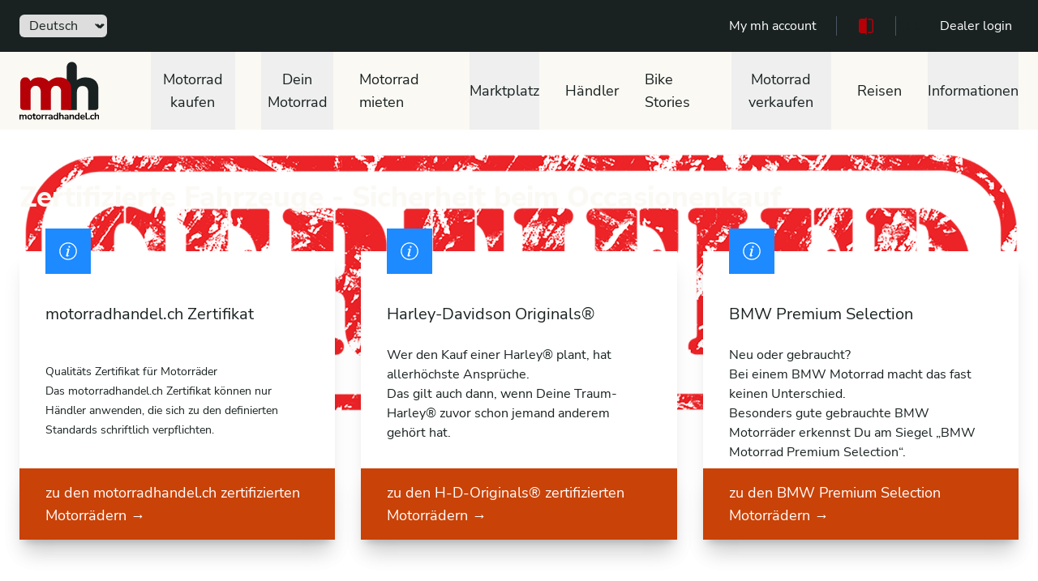

--- FILE ---
content_type: text/html; charset=UTF-8
request_url: http://www.motorradhandel.ch/fr/vehicules-certifies
body_size: 20694
content:
<!doctype html>
<html>

<head>
  <meta charset="UTF-8" />
<meta name="viewport" content="width=device-width, initial-scale=1.0" />
<meta name="google-adsense-account" content="ca-pub-8103975185866656">
<link href="/front/v30/css/app.css" rel="stylesheet">

    <title>Zertifizierte Fahrzeuge - Sicherheit beim Occasionenkauf</title>
  <meta name="description" content="Zertifizierte Fahrzeuge - Sicherheit beim Occasionenkauf">
  <meta property="og:type" content="article" />
  <meta property="og:title" content="Zertifizierte Fahrzeuge - Sicherheit beim Occasionenkauf" />
  <meta property="og:description" content="Zertifizierte Fahrzeuge - Sicherheit beim Occasionenkauf" />
    <meta property="og:image" content="http://www.motorradhandel.ch/front/cms/pages/37/seal-1674127__480.png" />
    <meta property="og:url" content="http://www.motorradhandel.ch/fr/vehicules-certifies" />
  <meta property="og:site_name" content="Zertifizierte Fahrzeuge - Sicherheit beim Occasionenkauf" />
  <meta name="twitter:title" content="Zertifizierte Fahrzeuge - Sicherheit beim Occasionenkauf">
  <meta name="twitter:description" content="Zertifizierte Fahrzeuge - Sicherheit beim Occasionenkauf">
  <meta name="twitter:image" content="http://www.motorradhandel.ch/front/cms/pages/37/seal-1674127__480.png">
  <meta name="twitter:site" content="@motorradhandel">
  <meta name="twitter:creator" content="@motorradhandel">
  <link rel="canonical" href="https://www.motorradhandel.ch/de/zertifizierte-fahrzeuge" />
  <link rel="alternate" hreflang="en" href="https://www.motorradhandel.ch/en/certified-vehicles" />
  <link rel="alternate" hreflang="fr" href="https://www.motorradhandel.ch/fr/vehicules-certifies" />
  <link rel="alternate" hreflang="de" href="https://www.motorradhandel.ch/de/zertifizierte-fahrzeuge" />
  <link rel="alternate" hreflang="it" href="https://www.motorradhandel.ch/it/veicoli-certificati" />
    <style>
    .autocomplete-input {
      border: 0px solid #eee !important; 
      border-radius: 0px !important; 
      width: 100% !important; 
      padding: 6px 10px 10px 48px;
      box-sizing: border-box !important;
      position: relative !important;
      font-size: 16px !important;
      line-height: 1.5 !important;
      flex: 1;
      background-color: transparent !important;  
    }
  </style>
  <link rel="stylesheet" href="/front/v30/css/vue-multiselect.css">
  <link rel="stylesheet" href="/front/v30/css/vue-trevoreyre-autocomplete-style.css">
  <link rel="stylesheet" href="/front/assets/js/bikestorysearch.css">
</head>

<body>
  <div class="bg-white">
    <!--
    Mobile menu

    Off-canvas menu for mobile, show/hide based on off-canvas menu state.
  -->
   <!-- <div class="fixed inset-0 flex z-40 lg:hidden" role="dialog" aria-modal="true">-->
      <!--
      Off-canvas menu overlay, show/hide based on off-canvas menu state.

      Entering: "transition-opacity ease-linear duration-300"
        From: "opacity-0"
        To: "opacity-100"
      Leaving: "transition-opacity ease-linear duration-300"
        From: "opacity-100"
        To: "opacity-0"
    -->
      <!--<div class="fixed inset-0 bg-black bg-opacity-25" aria-hidden="true"></div>-->

      <!--
      Off-canvas menu, show/hide based on off-canvas menu state.

      Entering: "transition ease-in-out duration-300 transform"
        From: "-translate-x-full"
        To: "translate-x-0"
      Leaving: "transition ease-in-out duration-300 transform"
        From: "translate-x-0"
        To: "-translate-x-full"
    -->
        
    
     
    <!--</div>-->

    <header class="relative z-10 print:hidden">
      <nav id="topNav" aria-label="Top">
        <div class="bg-mhprimary-black"><div class="max-w-screen-2xl mx-auto h-16 px-4 flex items-center justify-between px-8"><form method="POST" action="/changeLang" class="block flex-1"><div class="flex"><label for="language" class="sr-only">Sprache</label> <div class="-ml-2 group relative mhprimary-black border-transparent rounded-md focus-within:ring-2 focus-within:ring-white"><select id="language" name="language" class="bg-none border-transparent rounded-md py-0.5 pl-2 pr-5 flex items-center font-medium group-hover:focus:outline-none focus:ring-0 focus:border-transparent"><option value="de">Deutsch</option> <option value="fr">Français</option> <option value="it">Italiano</option> <option value="en">English</option></select> <div class="absolute right-0 inset-y-0 flex items-center pointer-events-none"><svg aria-hidden="true" xmlns="http://www.w3.org/2000/svg" fill="none" viewBox="0 0 20 20" class="w-5 h-5 text-mhprimary-orange"><path stroke="currentColor" stroke-linecap="round" stroke-linejoin="round" stroke-width="1.5" d="M6 8l4 4 4-4"></path></svg></div></div></div> <input type="hidden" name="_token"></form> <div class="max-w-lg w-full"><div <label for="search" class="sr-only">Free text search</label> <div class="relative"><div class="absolute inset-y-0 left-0 pl-3 flex items-center pointer-events-none"><svg xmlns="http://www.w3.org/2000/svg" viewBox="0 0 20 20" fill="currentColor" aria-hidden="true" class="h-5 w-5 text-mhsecondary-orange"><path fill-rule="evenodd" d="M8 4a4 4 0 100 8 4 4 0 000-8zM2 8a6 6 0 1110.89 3.476l4.817 4.817a1 1 0 01-1.414 1.414l-4.816-4.816A6 6 0 012 8z" clip-rule="evenodd"></path></svg></div> <div class="z-20 border border-gray-300 rounded-md leading-5 bg-white placeholder-gray-500 focus:outline-none focus:placeholder-gray-400 focus:ring-1 focus:ring-indigo-500 focus:border-indigo-500 sm:text-sm"><div data-position="below" class="autocompleteTop" style="position: relative;"><input role="combobox" autocomplete="off" autocapitalize="none" autocorrect="off" spellcheck="false" aria-autocomplete="list" aria-haspopup="listbox" aria-owns="autocompleteTop-result-list-1" aria-expanded="false" aria-activedescendant="" placeholder="Free text search" aria-label="" class="autocompleteTop-input"> <ul id="autocompleteTop-result-list-1" role="listbox" class="autocompleteTop-result-list" style="position: absolute; z-index: 1; width: 100%; visibility: hidden; pointer-events: none; top: 100%;"></ul></div></div></div></div></div> <div class="flex flex-1 items-center justify-end lg:space-x-6"><!----> <a href="/en/private-ads" class="font-medium text-white hover:text-mhprimary-sand">My mh account</a> <span aria-hidden="true" class="h-6 w-px bg-gray-600"></span> <a href="/en/vehicle-comparison" class="font-medium text-white hover:text-mhprimary-sand"><svg version="1.1" viewBox="0 0 1200 1200" xmlns="http://www.w3.org/2000/svg" class="h-6 fill-current text-mhprimary-red"><path d="m900 150h-187.5v75h187.5c41.25 0 75 33.75 75 75v600c0 41.25-33.75 75-75 75h-187.5v75h187.5c82.5 0 150-67.5 150-150v-600c0-82.5-67.5-150-150-150z"></path> <path d="m562.5 150h-262.5c-82.5 0-150 67.5-150 150v600c0 82.5 67.5 150 150 150h262.5v75h75v-1050h-75z"></path></svg></a> <span aria-hidden="true" class="h-6 w-px bg-gray-600"></span>111
          <a href="/admin" target="_blank" class="font-medium text-white hover:text-mhprimary-sand">Dealer login</a></div></div></div>

      </nav>
      <nav aria-label="Top">
        <!-- Secondary navigation -->
<div class="bg-white">
  <div class="bg-mhprimary-sand">
    <div class="max-w-screen-2xl mx-auto px-4 sm:px-6">

      <div class="h-16 sm:h-24 flex items-center justify-between">
        <!-- Logo (lg+) -->
        <div class="hidden lg:flex lg:items-center">
          <a href="/">
            <span class="sr-only">motorradhandel.ch</span>
            <img class="h-20 w-auto"
                 src="/front/v30/images/motorradhandel_logo_de.svg"
                 alt="">
          </a>
        </div>

        <div class="hidden h-full lg:flex">
          <!-- Mega menus -->
          <div class="ml-8">
            <div class="h-full flex justify-center">
                                          <div class="flex group/mouter pl-8 mainmenu">
                <!-- Item active: "border-indigo-600 text-indigo-600", Item inactive: "border-transparent text-gray-700 hover:text-mhprimary-red" -->
                <button data-dropdown-button
                        id="menu_3"
                        type="button"
                        class="border-transparent relative z-10 flex items-center text-lg font-medium mhprimary-black mhprimary-red"
                        aria-expanded="false">
                  Motorrad kaufen
                </button>
                                <div data-dropdown-menu
                     class="absolute top-full inset-x-8  hidden group-hover/mouter:block1 submenu"
                     id="menu_3_nav">
                  <div class="absolute inset-0 top-1/2 bg-white shadow"
                       aria-hidden="true"></div>
                  <div class="absolute inset-0 bg-mhsecondary-orange transform -skew-y-1 -skew-x-2"></div>
                  <div class="relative bg-mhprimary-sand">
                    <div class="max-w-screen-2xl mx-auto px-8">
                      <div class="grid grid-cols-4 gap-y-10 gap-x-8 pt-10 pb-12">
                                                                        <div class="border-r-2 border-mhprimary-red">
                          <div class="flex">
                            <div class="mr-1.5">
                                                            <svg class="h-5" fill="#b91c1c" xmlns="http://www.w3.org/2000/svg" xmlns:xlink="http://www.w3.org/1999/xlink" xml:space="preserve" version="1.1" style="shape-rendering:geometricPrecision;text-rendering:geometricPrecision;image-rendering:optimizeQuality;" viewBox="0 0 846.66 846.66" x="0px" y="0px" fill-rule="evenodd" clip-rule="evenodd"><defs><style type="text/css">                                           .fil0 {fill:#b91c1c;fill-rule:nonzero}                                         </style></defs><g><path class="fil0" d="M475.54 43.68c132.3,0 239.55,107.26 239.55,239.56 0,132.29 -107.25,239.55 -239.55,239.55 -12.72,0 -25.22,-1 -37.4,-2.91l-30.91 85.03 -84.45 146.35c-69.62,120.6 -244.26,6.89 -175.46,-102.98l87.06 -149.87 54.95 -64.47c-33.36,-41.16 -53.34,-93.6 -53.34,-150.7 0,-132.3 107.25,-239.56 239.55,-239.56zm-116.25 239.56c0,26.9 -40.88,26.9 -40.88,0 0,-86.78 70.35,-157.13 157.13,-157.13 26.91,0 26.91,40.87 0,40.87 -64.2,0 -116.25,52.05 -116.25,116.26zm-57 259.29c13.45,-23.22 48.74,-2.81 35.29,20.44l-85.23 147.63c-13.43,23.21 -48.74,2.82 -35.29,-20.44l85.23 -147.63zm96.03 -32.47c-29.97,-10.2 -57.28,-26.17 -80.58,-46.6l-51.5 60.41 -84.33 146.06c-40.49,70.13 65.93,129.58 105.59,60.89l84.17 -145.71 26.65 -75.05zm77.22 -425.5c-109.73,0 -198.68,88.95 -198.68,198.68 0,109.72 88.95,198.67 198.68,198.67 109.73,0 198.68,-88.95 198.68,-198.67 0,-109.73 -88.95,-198.68 -198.68,-198.68z"></path></g></svg>
                                                          </div>
                            <p id="desktop-featu-heading-1"
                               class="w-4/5 font-bold mhprimary-black">
                              Motorrad suchen
                            </p>
                          </div>
                          <ul role="list"
                              aria-labelledby="desktop-featured-heading-1"
                              class="mt-6 ml-7 space-y-4 sm:mt-4 sm:space-y-2">
                                                        <li class="flex">
                              <a href="/de/alle-motorraeder-und-roller-suchen-schweiz"
                                 class="hover:text-mhprimary-red">
                                Alle Motorräder
                              </a>
                            </li>
                                                        <li class="flex">
                              <a href="/de/neuzugaenge-motorrad-roller"
                                 class="hover:text-mhprimary-red">
                                Neuzugänge
                              </a>
                            </li>
                                                        <li class="flex">
                              <a href="/de/motorraeder-und-roller-fachhandel"
                                 class="hover:text-mhprimary-red">
                                Motorräder vom Fachhändler
                              </a>
                            </li>
                                                      </ul>
                        </div>
                                                                                                <div class="border-r-2 border-mhprimary-red">
                          <div class="flex">
                            <div class="mr-1.5">
                                                            <svg class="h-5"  fill="#b91c1c" xmlns="http://www.w3.org/2000/svg" data-name="Layer 1" viewBox="0 0 100 100" x="0px" y="0px"><title>98all</title><path d="M91.75,45.74l-4.19-5.47a1,1,0,0,1-.2-.74l.92-6.64a7,7,0,0,0-4.33-7.46l-6.3-2.52a1,1,0,0,1-.56-.56l-2.52-6.3a7,7,0,0,0-7.46-4.34l-6.63.92a1,1,0,0,1-.75-.2L54.26,8.25a7,7,0,0,0-8.51,0l-5.47,4.19a1,1,0,0,1-.75.2l-6.64-.92a7,7,0,0,0-7.46,4.33l-2.52,6.3a1,1,0,0,1-.56.56l-6.3,2.52a7,7,0,0,0-4.33,7.46l.92,6.64a1,1,0,0,1-.2.74L8.25,45.74a7,7,0,0,0,0,8.51l4.19,5.47a1,1,0,0,1,.2.74l-.92,6.64a7,7,0,0,0,4.33,7.46l6.3,2.52a1,1,0,0,1,.56.56l2.52,6.3a7,7,0,0,0,7.46,4.33l6.63-.92a1,1,0,0,1,.75.2l5.47,4.19a7,7,0,0,0,8.51,0l5.47-4.19a1,1,0,0,1,.75-.2l6.64.92a7,7,0,0,0,7.46-4.33l2.52-6.3a1,1,0,0,1,.56-.56l6.3-2.52a7,7,0,0,0,4.33-7.46l-.92-6.64a1,1,0,0,1,.2-.74l4.19-5.47A7,7,0,0,0,91.75,45.74ZM87,50.61,82.8,56.08a7,7,0,0,0-1.38,5.21l.92,6.63A1,1,0,0,1,81.72,69l-6.3,2.52a7,7,0,0,0-3.9,3.9L69,81.72a1,1,0,0,1-1.06.62l-6.64-.92a7,7,0,0,0-5.21,1.38L50.61,87a1,1,0,0,1-1.22,0L43.92,82.8a7.06,7.06,0,0,0-4.27-1.44,6.91,6.91,0,0,0-.94.06l-6.64.92A1,1,0,0,1,31,81.72l-2.52-6.3a7,7,0,0,0-3.9-3.9L18.28,69a1,1,0,0,1-.62-1.07l.92-6.63a7,7,0,0,0-1.38-5.21L13,50.61a1,1,0,0,1,0-1.22l4.19-5.47a7,7,0,0,0,1.38-5.21l-.92-6.63A1,1,0,0,1,18.28,31l6.3-2.52a7,7,0,0,0,3.9-3.9L31,18.28a1,1,0,0,1,1.07-.62l6.64.92a7,7,0,0,0,5.21-1.38L49.39,13a1,1,0,0,1,1.21,0l5.47,4.19a7.07,7.07,0,0,0,5.21,1.38l6.64-.92a1,1,0,0,1,1.06.62l2.52,6.3a7,7,0,0,0,3.9,3.9L81.72,31a1,1,0,0,1,.62,1.07l-.92,6.63a7,7,0,0,0,1.38,5.21L87,49.39A1,1,0,0,1,87,50.61Z"></path><path d="M62.57,37.23,45.78,56.72,37,49.57a3,3,0,0,0-3.8,4.64l11,9a3,3,0,0,0,4.17-.36l18.7-21.7a3,3,0,0,0-4.54-3.92Z"></path></svg>
                                                          </div>
                            <p id="desktop-featu-heading-1"
                               class="w-4/5 font-bold mhprimary-black">
                              Zertifizierte Angebote
                            </p>
                          </div>
                          <ul role="list"
                              aria-labelledby="desktop-featured-heading-1"
                              class="mt-6 ml-7 space-y-4 sm:mt-4 sm:space-y-2">
                                                        <li class="flex">
                              <a href="/de/motorrad-zertifiziert-bmw-premium-selection"
                                 class="hover:text-mhprimary-red">
                                BMW Premium Selection
                              </a>
                            </li>
                                                        <li class="flex">
                              <a href="/de/motorrad-zertifiziert-h-d-originals"
                                 class="hover:text-mhprimary-red">
                                Harley-Davidson Originals
                              </a>
                            </li>
                                                        <li class="flex">
                              <a href="/de/motorrad-zertifiziert-mh-zertifiziert"
                                 class="hover:text-mhprimary-red">
                                motorradhandel.ch Zertifikat
                              </a>
                            </li>
                                                      </ul>
                        </div>
                                                                      </div>
                    </div>
                  </div>
                </div>
                              </div>
                                                        <div class="flex group/mouter pl-8 mainmenu">
                <!-- Item active: "border-indigo-600 text-indigo-600", Item inactive: "border-transparent text-gray-700 hover:text-mhprimary-red" -->
                <button data-dropdown-button
                        id="menu_45"
                        type="button"
                        class="border-transparent relative z-10 flex items-center text-lg font-medium mhprimary-black mhprimary-red"
                        aria-expanded="false">
                  Dein Motorrad
                </button>
                                <div data-dropdown-menu
                     class="absolute top-full inset-x-8 hidden group-hover/mouter:block1 submenu"
                     id="menu_45_nav">
                  <div class="absolute inset-0 top-1/2 bg-white shadow"
                       aria-hidden="true"></div>
                  <div class="absolute inset-0 bg-mhsecondary-orange transform -skew-y-1 -skew-x-2"></div>
                  <div class="relative bg-mhprimary-sand">
                    <div class="max-w-screen-2xl mx-auto px-8">
                      <div class="grid grid-cols-1 items-start gap-y-10 gap-x-8 pt-10 pb-12">
                        <div class="grid grid-cols-4 gap-y-10 gap-x-8">
                                                    <div>
                            <ul role="list"
                                aria-labelledby="desktop-collection-heading"
                                class="mt-6 space-y-6 sm:mt-4 sm:space-y-4 group/minner">
                              <li class="relative group-hover/minner:mhprimary-black hover:bg-mhsecondary-orange hover:shadow-2xl active:shadow-xl transform hover:-translate-y-1 active:translate-y-0 transition duration-50 bg-white shadow-md">
                                <a href="/de/finde-motorraeder-und-roller-neulenker">
                                  <div id="desktop-categories-heading"
                                       class="absolute top-1 left-1/2 transform -translate-x-1/2 text-mhprimary text-5xl font-extrabold tracking-tight text-center w-full group-hover/minner:text-mhprimary-sand">Erstlenker</div>
                                  <img src="/front/cms/menu/mh_fuer_dich_Erstlenker.png" />
                                </a>
                              </li>
                            </ul>
                          </div>
                                                    <div>
                            <ul role="list"
                                aria-labelledby="desktop-collection-heading"
                                class="mt-6 space-y-6 sm:mt-4 sm:space-y-4 group/minner">
                              <li class="relative group-hover/minner:mhprimary-black hover:bg-mhsecondary-orange hover:shadow-2xl active:shadow-xl transform hover:-translate-y-1 active:translate-y-0 transition duration-50 bg-white shadow-md">
                                <a href="/de/finde-dein-35kw-motorrad">
                                  <div id="desktop-categories-heading"
                                       class="absolute top-1 left-1/2 transform -translate-x-1/2 text-mhprimary text-5xl font-extrabold tracking-tight text-center w-full group-hover/minner:text-mhprimary-sand">35kW</div>
                                  <img src="/front/cms/menu/mh_fuer_dich_35kw.png" />
                                </a>
                              </li>
                            </ul>
                          </div>
                                                    <div>
                            <ul role="list"
                                aria-labelledby="desktop-collection-heading"
                                class="mt-6 space-y-6 sm:mt-4 sm:space-y-4 group/minner">
                              <li class="relative group-hover/minner:mhprimary-black hover:bg-mhsecondary-orange hover:shadow-2xl active:shadow-xl transform hover:-translate-y-1 active:translate-y-0 transition duration-50 bg-white shadow-md">
                                <a href="/de/finde-dein-classic-motorrad">
                                  <div id="desktop-categories-heading"
                                       class="absolute top-1 left-1/2 transform -translate-x-1/2 text-mhprimary text-5xl font-extrabold tracking-tight text-center w-full group-hover/minner:text-mhprimary-sand">Classics</div>
                                  <img src="/front/cms/menu/mh_fuer_dich_Classics.png" />
                                </a>
                              </li>
                            </ul>
                          </div>
                                                    <div>
                            <ul role="list"
                                aria-labelledby="desktop-collection-heading"
                                class="mt-6 space-y-6 sm:mt-4 sm:space-y-4 group/minner">
                              <li class="relative group-hover/minner:mhprimary-black hover:bg-mhsecondary-orange hover:shadow-2xl active:shadow-xl transform hover:-translate-y-1 active:translate-y-0 transition duration-50 bg-white shadow-md">
                                <a href="/de/finde-dein-racing-motorrad">
                                  <div id="desktop-categories-heading"
                                       class="absolute top-1 left-1/2 transform -translate-x-1/2 text-mhprimary text-5xl font-extrabold tracking-tight text-center w-full group-hover/minner:text-mhprimary-sand">Racing</div>
                                  <img src="/front/cms/menu/mh_fuer_dich_Racing.png" />
                                </a>
                              </li>
                            </ul>
                          </div>
                                                    <div>
                            <ul role="list"
                                aria-labelledby="desktop-collection-heading"
                                class="mt-6 space-y-6 sm:mt-4 sm:space-y-4 group/minner">
                              <li class="relative group-hover/minner:mhprimary-black hover:bg-mhsecondary-orange hover:shadow-2xl active:shadow-xl transform hover:-translate-y-1 active:translate-y-0 transition duration-50 bg-white shadow-md">
                                <a href="/de/finde-export-motorraeder">
                                  <div id="desktop-categories-heading"
                                       class="absolute top-1 left-1/2 transform -translate-x-1/2 text-mhprimary text-5xl font-extrabold tracking-tight text-center w-full group-hover/minner:text-mhprimary-sand">Export / Unfall</div>
                                  <img src="/front/cms/menu/mh_fuer_dich_Export.png" />
                                </a>
                              </li>
                            </ul>
                          </div>
                                                    <div>
                            <ul role="list"
                                aria-labelledby="desktop-collection-heading"
                                class="mt-6 space-y-6 sm:mt-4 sm:space-y-4 group/minner">
                              <li class="relative group-hover/minner:mhprimary-black hover:bg-mhsecondary-orange hover:shadow-2xl active:shadow-xl transform hover:-translate-y-1 active:translate-y-0 transition duration-50 bg-white shadow-md">
                                <a href="/de/finde-deinen-roller">
                                  <div id="desktop-categories-heading"
                                       class="absolute top-1 left-1/2 transform -translate-x-1/2 text-mhprimary text-5xl font-extrabold tracking-tight text-center w-full group-hover/minner:text-mhprimary-sand">Roller</div>
                                  <img src="/front/cms/menu/mh_fuer_dich_Roller.png" />
                                </a>
                              </li>
                            </ul>
                          </div>
                                                    <div>
                            <ul role="list"
                                aria-labelledby="desktop-collection-heading"
                                class="mt-6 space-y-6 sm:mt-4 sm:space-y-4 group/minner">
                              <li class="relative group-hover/minner:mhprimary-black hover:bg-mhsecondary-orange hover:shadow-2xl active:shadow-xl transform hover:-translate-y-1 active:translate-y-0 transition duration-50 bg-white shadow-md">
                                <a href="/de/finde-elektrische-motorraeder-und-roller">
                                  <div id="desktop-categories-heading"
                                       class="absolute top-1 left-1/2 transform -translate-x-1/2 text-mhprimary text-5xl font-extrabold tracking-tight text-center w-full group-hover/minner:text-mhprimary-sand">Elektro</div>
                                  <img src="/front/cms/menu/mh_fuer_dich_Elektro.png" />
                                </a>
                              </li>
                            </ul>
                          </div>
                                                    <div>
                            <ul role="list"
                                aria-labelledby="desktop-collection-heading"
                                class="mt-6 space-y-6 sm:mt-4 sm:space-y-4 group/minner">
                              <li class="relative group-hover/minner:mhprimary-black hover:bg-mhsecondary-orange hover:shadow-2xl active:shadow-xl transform hover:-translate-y-1 active:translate-y-0 transition duration-50 bg-white shadow-md">
                                <a href="/de/finde-motorrad-angebote-und-aktionen">
                                  <div id="desktop-categories-heading"
                                       class="absolute top-1 left-1/2 transform -translate-x-1/2 text-mhprimary text-5xl font-extrabold tracking-tight text-center w-full group-hover/minner:text-mhprimary-sand">Aktionen</div>
                                  <img src="/front/cms/menu/Aktionen_adj 170522_xparent_bkg.png" />
                                </a>
                              </li>
                            </ul>
                          </div>
                                                    <div>
                            <ul role="list"
                                aria-labelledby="desktop-collection-heading"
                                class="mt-6 space-y-6 sm:mt-4 sm:space-y-4 group/minner">
                              <li class="relative group-hover/minner:mhprimary-black hover:bg-mhsecondary-orange hover:shadow-2xl active:shadow-xl transform hover:-translate-y-1 active:translate-y-0 transition duration-50 bg-white shadow-md">
                                <a href="/de/guenstige-motorraeder-und-roller">
                                  <div id="desktop-categories-heading"
                                       class="absolute top-1 left-1/2 transform -translate-x-1/2 text-mhprimary text-5xl font-extrabold tracking-tight text-center w-full group-hover/minner:text-mhprimary-sand">Erschwinglich</div>
                                  <img src="/front/cms/menu/mh_fuer_dich_Erschwinglich.png" />
                                </a>
                              </li>
                            </ul>
                          </div>
                                                    <div>
                            <ul role="list"
                                aria-labelledby="desktop-collection-heading"
                                class="mt-6 space-y-6 sm:mt-4 sm:space-y-4 group/minner">
                              <li class="relative group-hover/minner:mhprimary-black hover:bg-mhsecondary-orange hover:shadow-2xl active:shadow-xl transform hover:-translate-y-1 active:translate-y-0 transition duration-50 bg-white shadow-md">
                                <a href="/de/finde-motorrader-mit-tiefen-sitzhoehen">
                                  <div id="desktop-categories-heading"
                                       class="absolute top-1 left-1/2 transform -translate-x-1/2 text-mhprimary text-5xl font-extrabold tracking-tight text-center w-full group-hover/minner:text-mhprimary-sand">Tiefer Sitzbank</div>
                                  <img src="/front/cms/menu/mh_fuer_dich_Kleine_Fahrer.png" />
                                </a>
                              </li>
                            </ul>
                          </div>
                                                    <div>
                            <ul role="list"
                                aria-labelledby="desktop-collection-heading"
                                class="mt-6 space-y-6 sm:mt-4 sm:space-y-4 group/minner">
                              <li class="relative group-hover/minner:mhprimary-black hover:bg-mhsecondary-orange hover:shadow-2xl active:shadow-xl transform hover:-translate-y-1 active:translate-y-0 transition duration-50 bg-white shadow-md">
                                <a href="/de/finde-dein-custom-bike">
                                  <div id="desktop-categories-heading"
                                       class="absolute top-1 left-1/2 transform -translate-x-1/2 text-mhprimary text-5xl font-extrabold tracking-tight text-center w-full group-hover/minner:text-mhprimary-sand">Custom Bikes</div>
                                  <img src="/front/cms/menu/mh_fuer_dich_Custom.png" />
                                </a>
                              </li>
                            </ul>
                          </div>
                                                  </div>
                      </div>
                    </div>
                  </div>
                </div>
                              </div>
                                                        <a href="/de/motorrad-und-roller-mieten-schweiz"
                 class="flex items-center text-lg font-medium mhprimary-black hover:text-mhprimary-red pl-8">Motorrad mieten</a>
                                                        <div class="flex group/mouter pl-8 mainmenu">
                <!-- Item active: "border-indigo-600 text-indigo-600", Item inactive: "border-transparent text-gray-700 hover:text-mhprimary-red" -->
                <button data-dropdown-button
                        id="menu_17"
                        type="button"
                        class="border-transparent relative z-10 flex items-center text-lg font-medium mhprimary-black mhprimary-red"
                        aria-expanded="false">
                  Marktplatz
                </button>
                                <div data-dropdown-menu
                     class="absolute top-full inset-x-8 hidden group-hover/mouter:block1 submenu"
                     id="menu_17_nav">
                  <div class="absolute inset-0 top-1/2 bg-white shadow"
                       aria-hidden="true"></div>
                  <div class="absolute inset-0 bg-mhsecondary-orange transform -skew-y-1 -skew-x-2"></div>
                  <div class="relative bg-mhprimary-sand">
                    <div class="max-w-screen-2xl mx-auto px-8">
                      <div class="grid grid-cols-1 items-start gap-y-10 gap-x-8 pt-10 pb-12">
                        <div class="grid grid-cols-4 gap-y-10 gap-x-8">
                                                    <div>
                            <ul role="list"
                                aria-labelledby="desktop-collection-heading"
                                class="mt-6 space-y-6 sm:mt-4 sm:space-y-4 group/minner">
                              <li class="relative group-hover/minner:mhprimary-black hover:bg-mhsecondary-orange hover:shadow-2xl active:shadow-xl transform hover:-translate-y-1 active:translate-y-0 transition duration-50 bg-white shadow-md">
                                <a href="/de/marktplatz/motorrad-ersatzteile">
                                  <div id="desktop-categories-heading"
                                       class="absolute top-1 left-1/2 transform -translate-x-1/2 text-mhprimary text-5xl font-extrabold tracking-tight text-center w-full group-hover/minner:text-mhprimary-sand">Ersatzteile</div>
                                  <img src="/front/cms/menu/motorradhandel-nav-ersatzteile.png" />
                                </a>
                              </li>
                            </ul>
                          </div>
                                                    <div>
                            <ul role="list"
                                aria-labelledby="desktop-collection-heading"
                                class="mt-6 space-y-6 sm:mt-4 sm:space-y-4 group/minner">
                              <li class="relative group-hover/minner:mhprimary-black hover:bg-mhsecondary-orange hover:shadow-2xl active:shadow-xl transform hover:-translate-y-1 active:translate-y-0 transition duration-50 bg-white shadow-md">
                                <a href="/de/marktplatz/motorrad-zubehoer">
                                  <div id="desktop-categories-heading"
                                       class="absolute top-1 left-1/2 transform -translate-x-1/2 text-mhprimary text-5xl font-extrabold tracking-tight text-center w-full group-hover/minner:text-mhprimary-sand">Zubehör</div>
                                  <img src="/front/cms/menu/motorradhandel-nav-zubehoer.png" />
                                </a>
                              </li>
                            </ul>
                          </div>
                                                    <div>
                            <ul role="list"
                                aria-labelledby="desktop-collection-heading"
                                class="mt-6 space-y-6 sm:mt-4 sm:space-y-4 group/minner">
                              <li class="relative group-hover/minner:mhprimary-black hover:bg-mhsecondary-orange hover:shadow-2xl active:shadow-xl transform hover:-translate-y-1 active:translate-y-0 transition duration-50 bg-white shadow-md">
                                <a href="/de/marktplatz/motorradbekleidung">
                                  <div id="desktop-categories-heading"
                                       class="absolute top-1 left-1/2 transform -translate-x-1/2 text-mhprimary text-5xl font-extrabold tracking-tight text-center w-full group-hover/minner:text-mhprimary-sand">Bekleidung</div>
                                  <img src="/front/cms/menu/motorradhandel-nav-bekleidung.png" />
                                </a>
                              </li>
                            </ul>
                          </div>
                                                  </div>
                      </div>
                    </div>
                  </div>
                </div>
                              </div>
                                                        <a href="/de/motorrad-haendler-suche"
                 class="flex items-center text-lg font-medium mhprimary-black hover:text-mhprimary-red pl-8">Händler</a>
                                                        <a href="/de/bike-stories-interessante-occasionen"
                 class="flex items-center text-lg font-medium mhprimary-black hover:text-mhprimary-red pl-8">Bike Stories</a>
                                                        <div class="flex group/mouter pl-8 mainmenu">
                <!-- Item active: "border-indigo-600 text-indigo-600", Item inactive: "border-transparent text-gray-700 hover:text-mhprimary-red" -->
                <button data-dropdown-button
                        id="menu_2"
                        type="button"
                        class="border-transparent relative z-10 flex items-center text-lg font-medium mhprimary-black mhprimary-red"
                        aria-expanded="false">
                  Motorrad verkaufen
                </button>
                                <div data-dropdown-menu
                     class="absolute top-full inset-x-8  hidden group-hover/mouter:block1 submenu"
                     id="menu_2_nav">
                  <div class="absolute inset-0 top-1/2 bg-white shadow"
                       aria-hidden="true"></div>
                  <div class="absolute inset-0 bg-mhsecondary-orange transform -skew-y-1 -skew-x-2"></div>
                  <div class="relative bg-mhprimary-sand">
                    <div class="max-w-screen-2xl mx-auto px-8">
                      <div class="grid grid-cols-4 gap-y-10 gap-x-8 pt-10 pb-12">
                                                                        <div class="border-r-2 border-mhprimary-red">
                          <div class="flex">
                            <div class="mr-1.5">
                                                            <svg class="h-5" fill="#b91c1c" version="1.1" viewBox="0 0 1200 1200" xmlns="http://www.w3.org/2000/svg">  <path d="m0.89062 553.45c-4.5 22.031 8.1562 47.062 29.812 58.781 7.125 3.8438 14.344 7.5938 21.562 11.344 17.344 8.9531 36.938 1.8281 42.891-15.281 26.906-78.375 83.906-229.69 114.38-306.66 6.6562-16.875-3.8438-36-23.062-41.766-7.9688-2.3906-15.938-4.7344-24-7.0312-24.281-7.0312-49.875 2.4844-60.234 22.125-34.125 64.5-86.484 206.06-101.34 278.48z"/>  <path d="m1199.1 553.45c4.5 22.031-8.1562 47.062-29.812 58.781-7.125 3.8438-14.344 7.5938-21.562 11.344-17.344 8.9531-36.938 1.8281-42.891-15.281-26.906-78.375-83.906-229.69-114.38-306.66-6.6562-16.875 3.8438-36 23.062-41.766 7.9688-2.3906 15.938-4.7344 24-7.0312 24.281-7.0312 49.875 2.4844 60.234 22.125 34.125 64.5 86.484 206.06 101.34 278.48z"/>  <path d="m951.28 317.06c-1.2188-3.0469-2.25-6.1875-3-9.375l-144.66-60.75c-38.203-16.078-81.422-15.328-119.06 2.0156l-166.6 76.828c-13.547 6.2344-24.891 16.359-32.625 29.109l-49.875 81.797c-9 14.766-10.969 32.766-5.3906 49.125s18.094 29.391 34.172 35.625c22.5 8.7188 48.047 2.6719 64.266-15.188l33.281-36.656c13.172-14.578 29.109-26.391 46.875-34.781l36.141-17.016c19.875-9.3281 43.453-5.1562 58.875 10.453l208.74 228.42c48.281-6.4688 102.47-28.781 146.16-52.781-27.562-78.891-78.141-213.1-107.3-286.82z"/>  <path d="m902.02 686.86c-0.28125-0.28125-0.51562-0.5625-0.75-0.89062l-9.375-10.359-174.89-191.34c-13.453-13.875-26.859-27.609-40.312-41.25v0.046875c-6.2812-2.8594-13.5-2.7656-19.688 0.1875l-36.141 17.016-0.046875-0.046875c-14.438 6.7969-27.375 16.359-38.109 28.125l-33.281 36.656v0.046875c-29.906 33.188-80.203 38.109-115.97 11.344-35.812-26.766-45.281-76.359-21.938-114.47l49.781-81.844 0.046875-0.046875c7.0312-11.484 16.219-21.516 27.094-29.438-83.156-7.2188-176.06-3-239.44 5.9062l-0.14062 0.42188c-31.266 78.703-86.578 225.98-112.73 301.82 44.625 50.812 90.516 100.45 137.68 148.97 61.734 63.516 125.53 124.97 191.39 184.31 16.078 14.484 40.781 16.828 60.844 6.0938l0.65625-0.32813c31.172-16.688 37.5-56.906 13.125-80.062-42.656-40.172-84.844-80.906-126.56-122.16v-0.046875c-5.25-5.625-4.9688-14.438 0.65625-19.734 5.25-5.6719 14.156-6 19.828-0.70312 51.188 50.812 102.98 100.92 155.44 150.37h-0.046875c16.359 14.812 40.266 17.719 59.719 7.2188 30.656-16.172 37.5-56.719 13.594-80.531-45.656-45.328-91.266-90.75-136.87-136.31v0.046875c-4.9219-5.7656-4.5469-14.344 0.79688-19.688s13.922-5.7188 19.688-0.79688c55.031 55.125 109.97 110.3 164.76 165.56 15.375 15.281 38.859 18.844 58.078 8.7188 30-15.562 37.219-56.531 14.344-81.234-46.547-49.828-93.703-99.141-141.56-147.89h0.046875c-2.5312-2.7188-3.8906-6.3281-3.75-10.078 0.1875-3.7031 1.7812-7.2188 4.5-9.7969 2.5312-2.6719 6.0469-4.2656 9.75-4.4062 3.7031-0.09375 7.2656 1.3125 9.9375 3.8438 57.094 58.547 113.11 118.03 168.05 178.5 14.156 15.938 37.266 20.344 56.25 10.688 29.391-15 37.266-56.578 15.562-82.453z"/> </svg>
                                                          </div>
                            <p id="desktop-featu-heading-1"
                               class="w-4/5 font-bold mhprimary-black">
                              Ich möchte mein Fahrzeug...
                            </p>
                          </div>
                          <ul role="list"
                              aria-labelledby="desktop-featured-heading-1"
                              class="mt-6 ml-7 space-y-4 sm:mt-4 sm:space-y-2">
                                                        <li class="flex">
                              <a href="/de/privatmarkt"
                                 class="hover:text-mhprimary-red">
                                ...online inserieren
                              </a>
                            </li>
                                                        <li class="flex">
                              <a href="/de/motorrad-direkt-verkaufen"
                                 class="hover:text-mhprimary-red">
                                ...einem Händler anbieten
                              </a>
                            </li>
                                                      </ul>
                        </div>
                                                                      </div>
                    </div>
                  </div>
                </div>
                              </div>
                                                        <a href="/de/motorradtouren-in-sardinien"
                 class="flex items-center text-lg font-medium mhprimary-black hover:text-mhprimary-red pl-8">Reisen</a>
                                                        <div class="flex group/mouter pl-8 mainmenu">
                <!-- Item active: "border-indigo-600 text-indigo-600", Item inactive: "border-transparent text-gray-700 hover:text-mhprimary-red" -->
                <button data-dropdown-button
                        id="menu_16"
                        type="button"
                        class="border-transparent relative z-10 flex items-center text-lg font-medium mhprimary-black mhprimary-red"
                        aria-expanded="false">
                  Informationen
                </button>
                                <div data-dropdown-menu
                     class="absolute top-full inset-x-8  hidden group-hover/mouter:block1 submenu"
                     id="menu_16_nav">
                  <div class="absolute inset-0 top-1/2 bg-white shadow"
                       aria-hidden="true"></div>
                  <div class="absolute inset-0 bg-mhsecondary-orange transform -skew-y-1 -skew-x-2"></div>
                  <div class="relative bg-mhprimary-sand">
                    <div class="max-w-screen-2xl mx-auto px-8">
                      <div class="grid grid-cols-4 gap-y-10 gap-x-8 pt-10 pb-12">
                                                                        <div class="border-r-2 border-mhprimary-red">
                          <div class="flex">
                            <div class="mr-1.5">
                                                            <svg class="h-5" fill="#b91c1c" xmlns="http://www.w3.org/2000/svg" xmlns:xlink="http://www.w3.org/1999/xlink" version="1.1" x="0px" y="0px" viewBox="0 0 137.75 137.584" enable-background="new 0 0 137.75 137.584" xml:space="preserve"><g><path d="M105.963,67.392c-6.051-15.338-20.607-25.249-37.088-25.249c-16.478,0-31.037,9.909-37.087,25.247l-0.553,1.399   l0.553,1.401c6.05,15.338,20.607,25.248,37.087,25.248c16.479,0,31.037-9.909,37.088-25.247l0.552-1.4L105.963,67.392z    M68.875,87.808c-12.816,0-24.196-7.415-29.398-19.019c5.203-11.603,16.583-19.017,29.398-19.017   c12.816,0.001,24.196,7.416,29.398,19.019C93.071,80.394,81.691,87.808,68.875,87.808z"></path><path d="M69.099,54.613c-7.818,0-14.178,6.359-14.178,14.178c0,7.817,6.36,14.177,14.178,14.177s14.179-6.359,14.179-14.177   C83.277,60.973,76.917,54.613,69.099,54.613z"></path></g><g><path d="M18.848,65.326H9.612c-2.645,0-2.851,2.21-2.851,2.886c0,0.83,0.276,2.761,2.851,2.761h9.236   c2.259,0,2.438-2.16,2.438-2.821C21.286,67.487,21.107,65.326,18.848,65.326z"></path><path d="M31.15,35.375c0.451,0.427,0.994,0.682,1.572,0.682c1.157,0,2.465-0.981,2.984-2.236c0.526-1.268-0.057-2.06-0.543-2.546   l-6.552-6.333c-0.699-0.724-1.321-1.031-1.988-1.031c-1.102,0-2.316,0.874-2.766,1.985c-0.388,0.966-0.116,1.878,0.833,2.793   L31.15,35.375z"></path><path d="M33.982,101.234c-0.65,0-1.309,0.339-1.952,1.006l-6.681,6.465c-0.704,0.736-0.882,1.576-0.465,2.556   c0.526,1.238,1.834,2.207,2.979,2.207c0.56,0,1.076-0.247,1.581-0.751l6.595-6.6c0.873-0.872,1.087-1.798,0.658-2.838   C36.212,102.112,35.044,101.234,33.982,101.234z"></path><path d="M111.537,23.722c-0.654,0-1.307,0.324-1.942,0.957l-6.639,6.42c-0.703,0.733-0.88,1.577-0.464,2.558   c0.526,1.234,1.835,2.203,2.98,2.203c0.561,0,1.077-0.245,1.583-0.751l6.638-6.416c0.83-0.865,1.056-1.856,0.598-2.937   C113.799,24.597,112.614,23.722,111.537,23.722z"></path><path d="M69.743,116.384c-0.662,0-2.825,0.176-2.825,2.438v9.234c0,2.646,2.21,2.852,2.886,2.852l0,0   c0.772,0,1.491-0.246,1.971-0.677c0.524-0.473,0.791-1.203,0.791-2.175v-9.234C72.565,116.56,70.402,116.384,69.743,116.384z"></path><path d="M69.804,21.201L69.804,21.201c0.772,0,1.491-0.247,1.971-0.68c0.524-0.471,0.791-1.204,0.791-2.174V9.115   c0-2.264-2.161-2.439-2.822-2.439c-0.662,0-2.825,0.176-2.825,2.439v9.232C66.918,20.995,69.128,21.201,69.804,21.201z"></path><path d="M106.175,102.287c-0.582-0.583-1.183-0.868-1.831-0.868c-1.146,0-2.409,0.905-2.878,2.063   c-0.394,0.973-0.121,1.893,0.828,2.811l6.467,6.689c0.605,0.604,1.137,0.678,1.479,0.678c1.157,0.003,2.527-1.029,3.051-2.301   c0.508-1.227-0.01-1.969-0.52-2.476L106.175,102.287z"></path><path d="M128.553,65.326h-9.234c-2.645,0-2.853,2.21-2.853,2.884c0,0.832,0.278,2.763,2.853,2.763h9.234   c2.262,0,2.437-2.16,2.437-2.821C130.989,67.487,130.814,65.326,128.553,65.326z"></path></g></svg>
                                                          </div>
                            <p id="desktop-featu-heading-1"
                               class="w-4/5 font-bold mhprimary-black">
                              Beim Kauf beachten
                            </p>
                          </div>
                          <ul role="list"
                              aria-labelledby="desktop-featured-heading-1"
                              class="mt-6 ml-7 space-y-4 sm:mt-4 sm:space-y-2">
                                                        <li class="flex">
                              <a href="/de/motorrad-kaufberatung"
                                 class="hover:text-mhprimary-red">
                                Kaufberatung
                              </a>
                            </li>
                                                        <li class="flex">
                              <a href="/de/internetbetrug"
                                 class="hover:text-mhprimary-red">
                                Internet Betrug
                              </a>
                            </li>
                                                        <li class="flex">
                              <a href="/de/zertifizierte-fahrzeuge"
                                 class="hover:text-mhprimary-red">
                                Zertifizierung
                              </a>
                            </li>
                                                      </ul>
                        </div>
                                                                                                <div class="border-r-2 border-mhprimary-red">
                          <div class="flex">
                            <div class="mr-1.5">
                                                            <svg class="h-5"  fill="#b91c1c" xmlns="http://www.w3.org/2000/svg" xmlns:xlink="http://www.w3.org/1999/xlink" version="1.1" x="0px" y="0px" viewBox="0 0 100 100" enable-background="new 0 0 100 100" xml:space="preserve"><circle cx="50" cy="11.517" r="9.017"></circle><circle cx="13.401" cy="38.107" r="9.016"></circle><circle cx="27.381" cy="81.132" r="9.017"></circle><circle cx="72.619" cy="81.132" r="9.017"></circle><circle cx="86.599" cy="38.108" r="9.017"></circle></svg>
                                                          </div>
                            <p id="desktop-featu-heading-1"
                               class="w-4/5 font-bold mhprimary-black">
                              Rund ums Motorrad
                            </p>
                          </div>
                          <ul role="list"
                              aria-labelledby="desktop-featured-heading-1"
                              class="mt-6 ml-7 space-y-4 sm:mt-4 sm:space-y-2">
                                                        <li class="flex">
                              <a href="/de/motorradausweis"
                                 class="hover:text-mhprimary-red">
                                Motorradausweis
                              </a>
                            </li>
                                                        <li class="flex">
                              <a href=""
                                 class="hover:text-mhprimary-red">
                                Importeure Verzeichnis
                              </a>
                            </li>
                                                        <li class="flex">
                              <a href="/de/alle-motorraeder-und-roller-suchen-schweiz"
                                 class="hover:text-mhprimary-red">
                                Verbände
                              </a>
                            </li>
                                                        <li class="flex">
                              <a href="/de/stellenangebote-motorradbranche"
                                 class="hover:text-mhprimary-red">
                                Stellensuche
                              </a>
                            </li>
                                                        <li class="flex">
                              <a href="/de/motorrad-events-und-anlaesse"
                                 class="hover:text-mhprimary-red">
                                Motorrad Events
                              </a>
                            </li>
                                                      </ul>
                        </div>
                                                                                                <div class="border-r-2 border-mhprimary-red">
                          <div class="flex">
                            <div class="mr-1.5">
                                                            <svg class="h-5" fill="#b91c1c" xmlns="http://www.w3.org/2000/svg" data-name="Layer 1" viewBox="0 0 100 100" x="0px" y="0px"><title>24</title><path d="M60.74261,27.27936A4.78259,4.78259,0,1,1,55.96,22.49677,4.78258,4.78258,0,0,1,60.74261,27.27936ZM49.93414,65.96307,56.535,41.32758c1.22138-4.55774-5.77734-6.4394-10.3031-4.25184a17.582,17.582,0,0,0-6.97454,6.08637c2.84423-1.2486,9.19421-4.0741,6.88507,4.54327l-6.6009,24.63489c-1.22137,4.55774,5.77735,6.43939,10.30311,4.25183a17.58255,17.58255,0,0,0,6.97454-6.08575C53.975,71.75494,47.625,74.58044,49.93414,65.96307ZM95,50A45,45,0,1,1,50,5,45.05109,45.05109,0,0,1,95,50Zm-5,0A40,40,0,1,0,50,90,40.04521,40.04521,0,0,0,90,50Z"></path></svg>
                                                          </div>
                            <p id="desktop-featu-heading-1"
                               class="w-4/5 font-bold mhprimary-black">
                              motorradhandel.ch
                            </p>
                          </div>
                          <ul role="list"
                              aria-labelledby="desktop-featured-heading-1"
                              class="mt-6 ml-7 space-y-4 sm:mt-4 sm:space-y-2">
                                                        <li class="flex">
                              <a href="/de/motorrad-verkauf-registration"
                                 class="hover:text-mhprimary-red">
                                Registration
                              </a>
                            </li>
                                                        <li class="flex">
                              <a href="/de/agb-datenschutz"
                                 class="hover:text-mhprimary-red">
                                AGB &amp; Datenschutz
                              </a>
                            </li>
                                                        <li class="flex">
                              <a href="/de/legal-details"
                                 class="hover:text-mhprimary-red">
                                Impressum
                              </a>
                            </li>
                                                        <li class="flex">
                              <a href="/de/wettbewerb"
                                 class="hover:text-mhprimary-red">
                                Wettbewerb
                              </a>
                            </li>
                                                      </ul>
                        </div>
                                                                      </div>
                    </div>
                  </div>
                </div>
                              </div>
                                        </div>
          </div>
        </div>

        <!-- Mobile menu and search (lg-) -->
        <div class="flex-1 flex items-center lg:hidden">
          <button id="openButton"
                  type="button"
                  class="-ml-2 bg-mhsecondary-orange p-2"
                  onclick="navToggle()">
            <span class="sr-only">Open menu</span>
            <svg id="menuBtn"
                 class="h-6 w-6"
                 xmlns="http://www.w3.org/2000/svg"
                 fill="none"
                 viewBox="0 0 24 24"
                 stroke="white"
                 aria-hidden="true">
              <path stroke-linecap="round"
                    stroke-linejoin="round"
                    stroke-width="2"
                    d="M4 6h16M4 12h16M4 18h16" />
            </svg>
          </button>

          <button id="crossButton"
                  style="display:none"
                  type="button"
                  class="-m-2 p-2 rounded-md inline-flex items-center justify-center text-mhsecondary-orange"
                  onclick="navToggle()">
            <span class="sr-only">Close menu</span>
            <!-- Heroicon name: outline/x -->
            <svg class="h-6 w-6"
                 xmlns="http://www.w3.org/2000/svg"
                 fill="none"
                 viewBox="0 0 24 24"
                 stroke="currentColor"
                 aria-hidden="true">
              <path stroke-linecap="round"
                    stroke-linejoin="round"
                    stroke-width="2"
                    d="M6 18L18 6M6 6l12 12" />
            </svg>
          </button>
        </div>

        <!-- Logo (lg-) -->
        <a href="/"
           class="lg:hidden">
          <span class="sr-only">motorradhandel.ch</span>
          <img src="/front/v30/images/motorradhandel_logo_sq_de.svg"
               alt=""
               class="h-8 w-auto">
        </a>
      </div>


      <div class="mt-2 mb-2 border-b border-mhsecondary-orange"
           style="display:none"
           id="myLinks">
        <div class="accordion"
             id="mhmobilemenu">
                    
          <div class="border border-bottom border-mhprimary-sand accordionItem open">
            <h2 class="accordion-header mb-0 bg-mhsecondary-orange accordionItemHeading"
                id="mobilemenu_3">
              <button class="accordion-button relative items-center w-full py-4 px-5 text-xl text-white font-bold text-left border-0 rounded-none transition focus:outline-none"
                      type="button"
                      data-bs-toggle="collapse"
                      data-bs-target="#collapseOne"
                      aria-expanded="true"
                      aria-controls="collapseOne">
                Motorrad kaufen
              </button>
            </h2>

            

            <div class="accordion-collapse collapse1 show bg-white accordionItemContent"
                 aria-labelledby="headingOne"
                 data-bs-parent="#accordionExample"
                 id="mobilemenu_3_nav">
              <div class="accordion-body">

                <div class=" grid-cols-4">
                                                      <div class="border-b-2 border-mhprimary-red  pb-5">
                    <div class="flex ">
                      <div class="mr-1.5">
                                                <svg class="h-5" fill="#b91c1c" xmlns="http://www.w3.org/2000/svg" xmlns:xlink="http://www.w3.org/1999/xlink" xml:space="preserve" version="1.1" style="shape-rendering:geometricPrecision;text-rendering:geometricPrecision;image-rendering:optimizeQuality;" viewBox="0 0 846.66 846.66" x="0px" y="0px" fill-rule="evenodd" clip-rule="evenodd"><defs><style type="text/css">                                           .fil0 {fill:#b91c1c;fill-rule:nonzero}                                         </style></defs><g><path class="fil0" d="M475.54 43.68c132.3,0 239.55,107.26 239.55,239.56 0,132.29 -107.25,239.55 -239.55,239.55 -12.72,0 -25.22,-1 -37.4,-2.91l-30.91 85.03 -84.45 146.35c-69.62,120.6 -244.26,6.89 -175.46,-102.98l87.06 -149.87 54.95 -64.47c-33.36,-41.16 -53.34,-93.6 -53.34,-150.7 0,-132.3 107.25,-239.56 239.55,-239.56zm-116.25 239.56c0,26.9 -40.88,26.9 -40.88,0 0,-86.78 70.35,-157.13 157.13,-157.13 26.91,0 26.91,40.87 0,40.87 -64.2,0 -116.25,52.05 -116.25,116.26zm-57 259.29c13.45,-23.22 48.74,-2.81 35.29,20.44l-85.23 147.63c-13.43,23.21 -48.74,2.82 -35.29,-20.44l85.23 -147.63zm96.03 -32.47c-29.97,-10.2 -57.28,-26.17 -80.58,-46.6l-51.5 60.41 -84.33 146.06c-40.49,70.13 65.93,129.58 105.59,60.89l84.17 -145.71 26.65 -75.05zm77.22 -425.5c-109.73,0 -198.68,88.95 -198.68,198.68 0,109.72 88.95,198.67 198.68,198.67 109.73,0 198.68,-88.95 198.68,-198.67 0,-109.73 -88.95,-198.68 -198.68,-198.68z"></path></g></svg>
                                              </div>
                      <p id="desktop-featu-heading-1"
                         class="w-4/5 font-bold mhprimary-black">
                        Motorrad suchen
                      </p>
                    </div>
                    <ul role="list"
                        aria-labelledby="desktop-featured-heading-1"
                        class="mt-2 ml-7 space-y-4 sm:mt-4 sm:space-y-2">
                                            <li class="flex">
                        <a href="/de/alle-motorraeder-und-roller-suchen-schweiz"
                           class="hover:text-mhprimary-red">
                          Alle Motorräder
                        </a>
                      </li>
                                            <li class="flex">
                        <a href="/de/neuzugaenge-motorrad-roller"
                           class="hover:text-mhprimary-red">
                          Neuzugänge
                        </a>
                      </li>
                                            <li class="flex">
                        <a href="/de/motorraeder-und-roller-fachhandel"
                           class="hover:text-mhprimary-red">
                          Motorräder vom Fachhändler
                        </a>
                      </li>
                                          </ul>
                  </div>
                                                                        <div class="border-b-2 border-mhprimary-red  pb-5">
                    <div class="flex pt-8">
                      <div class="mr-1.5">
                                                <svg class="h-5"  fill="#b91c1c" xmlns="http://www.w3.org/2000/svg" data-name="Layer 1" viewBox="0 0 100 100" x="0px" y="0px"><title>98all</title><path d="M91.75,45.74l-4.19-5.47a1,1,0,0,1-.2-.74l.92-6.64a7,7,0,0,0-4.33-7.46l-6.3-2.52a1,1,0,0,1-.56-.56l-2.52-6.3a7,7,0,0,0-7.46-4.34l-6.63.92a1,1,0,0,1-.75-.2L54.26,8.25a7,7,0,0,0-8.51,0l-5.47,4.19a1,1,0,0,1-.75.2l-6.64-.92a7,7,0,0,0-7.46,4.33l-2.52,6.3a1,1,0,0,1-.56.56l-6.3,2.52a7,7,0,0,0-4.33,7.46l.92,6.64a1,1,0,0,1-.2.74L8.25,45.74a7,7,0,0,0,0,8.51l4.19,5.47a1,1,0,0,1,.2.74l-.92,6.64a7,7,0,0,0,4.33,7.46l6.3,2.52a1,1,0,0,1,.56.56l2.52,6.3a7,7,0,0,0,7.46,4.33l6.63-.92a1,1,0,0,1,.75.2l5.47,4.19a7,7,0,0,0,8.51,0l5.47-4.19a1,1,0,0,1,.75-.2l6.64.92a7,7,0,0,0,7.46-4.33l2.52-6.3a1,1,0,0,1,.56-.56l6.3-2.52a7,7,0,0,0,4.33-7.46l-.92-6.64a1,1,0,0,1,.2-.74l4.19-5.47A7,7,0,0,0,91.75,45.74ZM87,50.61,82.8,56.08a7,7,0,0,0-1.38,5.21l.92,6.63A1,1,0,0,1,81.72,69l-6.3,2.52a7,7,0,0,0-3.9,3.9L69,81.72a1,1,0,0,1-1.06.62l-6.64-.92a7,7,0,0,0-5.21,1.38L50.61,87a1,1,0,0,1-1.22,0L43.92,82.8a7.06,7.06,0,0,0-4.27-1.44,6.91,6.91,0,0,0-.94.06l-6.64.92A1,1,0,0,1,31,81.72l-2.52-6.3a7,7,0,0,0-3.9-3.9L18.28,69a1,1,0,0,1-.62-1.07l.92-6.63a7,7,0,0,0-1.38-5.21L13,50.61a1,1,0,0,1,0-1.22l4.19-5.47a7,7,0,0,0,1.38-5.21l-.92-6.63A1,1,0,0,1,18.28,31l6.3-2.52a7,7,0,0,0,3.9-3.9L31,18.28a1,1,0,0,1,1.07-.62l6.64.92a7,7,0,0,0,5.21-1.38L49.39,13a1,1,0,0,1,1.21,0l5.47,4.19a7.07,7.07,0,0,0,5.21,1.38l6.64-.92a1,1,0,0,1,1.06.62l2.52,6.3a7,7,0,0,0,3.9,3.9L81.72,31a1,1,0,0,1,.62,1.07l-.92,6.63a7,7,0,0,0,1.38,5.21L87,49.39A1,1,0,0,1,87,50.61Z"></path><path d="M62.57,37.23,45.78,56.72,37,49.57a3,3,0,0,0-3.8,4.64l11,9a3,3,0,0,0,4.17-.36l18.7-21.7a3,3,0,0,0-4.54-3.92Z"></path></svg>
                                              </div>
                      <p id="desktop-featu-heading-1"
                         class="w-4/5 font-bold mhprimary-black">
                        Zertifizierte Angebote
                      </p>
                    </div>
                    <ul role="list"
                        aria-labelledby="desktop-featured-heading-1"
                        class="mt-2 ml-7 space-y-4 sm:mt-4 sm:space-y-2">
                                            <li class="flex">
                        <a href="/de/motorrad-zertifiziert-bmw-premium-selection"
                           class="hover:text-mhprimary-red">
                          BMW Premium Selection
                        </a>
                      </li>
                                            <li class="flex">
                        <a href="/de/motorrad-zertifiziert-h-d-originals"
                           class="hover:text-mhprimary-red">
                          Harley-Davidson Originals
                        </a>
                      </li>
                                            <li class="flex">
                        <a href="/de/motorrad-zertifiziert-mh-zertifiziert"
                           class="hover:text-mhprimary-red">
                          motorradhandel.ch Zertifikat
                        </a>
                      </li>
                                          </ul>
                  </div>
                                                    </div>

              </div>
            </div>


            
          </div>

                              
          <div class="border border-bottom border-mhprimary-sand accordionItem close">
            <h2 class="accordion-header mb-0 bg-mhsecondary-orange accordionItemHeading"
                id="mobilemenu_45">
              <button class="accordion-button relative items-center w-full py-4 px-5 text-xl text-white font-bold text-left border-0 rounded-none transition focus:outline-none"
                      type="button"
                      data-bs-toggle="collapse"
                      data-bs-target="#collapseOne"
                      aria-expanded="true"
                      aria-controls="collapseOne">
                Dein Motorrad
              </button>
            </h2>

                        <div class="accordion-collapse collapse1 show bg-white accordionItemContent"
                 aria-labelledby="headingOne"
                 data-bs-parent="#accordionExample"
                 id="mobilemenu_45_nav">
              <div class="accordion-body">

                <ul role="list"
                    aria-labelledby="desktop-featured-heading-1"
                    class="mt-2 ml-7 space-y-4 sm:mt-4 sm:space-y-2">
                                    <li class="flex">
                    <a href="/de/finde-motorraeder-und-roller-neulenker"
                       class="hover:text-mhprimary-red">
                      Erstlenker
                    </a>
                  </li>
                                    <li class="flex">
                    <a href="/de/finde-dein-35kw-motorrad"
                       class="hover:text-mhprimary-red">
                      35kW
                    </a>
                  </li>
                                    <li class="flex">
                    <a href="/de/finde-dein-classic-motorrad"
                       class="hover:text-mhprimary-red">
                      Classics
                    </a>
                  </li>
                                    <li class="flex">
                    <a href="/de/finde-dein-racing-motorrad"
                       class="hover:text-mhprimary-red">
                      Racing
                    </a>
                  </li>
                                    <li class="flex">
                    <a href="/de/finde-export-motorraeder"
                       class="hover:text-mhprimary-red">
                      Export / Unfall
                    </a>
                  </li>
                                    <li class="flex">
                    <a href="/de/finde-deinen-roller"
                       class="hover:text-mhprimary-red">
                      Roller
                    </a>
                  </li>
                                    <li class="flex">
                    <a href="/de/finde-elektrische-motorraeder-und-roller"
                       class="hover:text-mhprimary-red">
                      Elektro
                    </a>
                  </li>
                                    <li class="flex">
                    <a href="/de/finde-motorrad-angebote-und-aktionen"
                       class="hover:text-mhprimary-red">
                      Aktionen
                    </a>
                  </li>
                                    <li class="flex">
                    <a href="/de/guenstige-motorraeder-und-roller"
                       class="hover:text-mhprimary-red">
                      Erschwinglich
                    </a>
                  </li>
                                    <li class="flex">
                    <a href="/de/finde-motorrader-mit-tiefen-sitzhoehen"
                       class="hover:text-mhprimary-red">
                      Tiefer Sitzbank
                    </a>
                  </li>
                                    <li class="flex">
                    <a href="/de/finde-dein-custom-bike"
                       class="hover:text-mhprimary-red">
                      Custom Bikes
                    </a>
                  </li>
                                  </ul>

              </div>
            </div>
            
          </div>

                              
          <h2 class="border border-bottom border-mhprimary-sand accordion-header mb-0 bg-mhsecondary-orange"
              id="mobilemenu_13">
            <a href="/de/motorrad-und-roller-mieten-schweiz"
               class="flex items-center text-lg font-medium mhprimary-black hover:text-mhprimary-red">
              <button class="relative flex items-center w-full py-4 px-5 text-xl text-white font-bold text-left border-0 rounded-none transition focus:outline-none"
                      type="button"
                      data-bs-toggle="collapse"
                      data-bs-target="#collapseOne"
                      aria-expanded="true"
                      aria-controls="collapseOne">

                Motorrad mieten
              </button>
            </a>
          </h2>

                              
          <div class="border border-bottom border-mhprimary-sand accordionItem close">
            <h2 class="accordion-header mb-0 bg-mhsecondary-orange accordionItemHeading"
                id="mobilemenu_17">
              <button class="accordion-button relative items-center w-full py-4 px-5 text-xl text-white font-bold text-left border-0 rounded-none transition focus:outline-none"
                      type="button"
                      data-bs-toggle="collapse"
                      data-bs-target="#collapseOne"
                      aria-expanded="true"
                      aria-controls="collapseOne">
                Marktplatz
              </button>
            </h2>

                        <div class="accordion-collapse collapse1 show bg-white accordionItemContent"
                 aria-labelledby="headingOne"
                 data-bs-parent="#accordionExample"
                 id="mobilemenu_17_nav">
              <div class="accordion-body">

                <ul role="list"
                    aria-labelledby="desktop-featured-heading-1"
                    class="mt-2 ml-7 space-y-4 sm:mt-4 sm:space-y-2">
                                    <li class="flex">
                    <a href="/de/marktplatz/motorrad-ersatzteile"
                       class="hover:text-mhprimary-red">
                      Ersatzteile
                    </a>
                  </li>
                                    <li class="flex">
                    <a href="/de/marktplatz/motorrad-zubehoer"
                       class="hover:text-mhprimary-red">
                      Zubehör
                    </a>
                  </li>
                                    <li class="flex">
                    <a href="/de/marktplatz/motorradbekleidung"
                       class="hover:text-mhprimary-red">
                      Bekleidung
                    </a>
                  </li>
                                  </ul>

              </div>
            </div>
            
          </div>

                              
          <h2 class="border border-bottom border-mhprimary-sand accordion-header mb-0 bg-mhsecondary-orange"
              id="mobilemenu_69">
            <a href="/de/motorrad-haendler-suche"
               class="flex items-center text-lg font-medium mhprimary-black hover:text-mhprimary-red">
              <button class="relative flex items-center w-full py-4 px-5 text-xl text-white font-bold text-left border-0 rounded-none transition focus:outline-none"
                      type="button"
                      data-bs-toggle="collapse"
                      data-bs-target="#collapseOne"
                      aria-expanded="true"
                      aria-controls="collapseOne">

                Händler
              </button>
            </a>
          </h2>

                              
          <h2 class="border border-bottom border-mhprimary-sand accordion-header mb-0 bg-mhsecondary-orange"
              id="mobilemenu_30">
            <a href="/de/bike-stories-interessante-occasionen"
               class="flex items-center text-lg font-medium mhprimary-black hover:text-mhprimary-red">
              <button class="relative flex items-center w-full py-4 px-5 text-xl text-white font-bold text-left border-0 rounded-none transition focus:outline-none"
                      type="button"
                      data-bs-toggle="collapse"
                      data-bs-target="#collapseOne"
                      aria-expanded="true"
                      aria-controls="collapseOne">

                Bike Stories
              </button>
            </a>
          </h2>

                              
          <div class="border border-bottom border-mhprimary-sand accordionItem close">
            <h2 class="accordion-header mb-0 bg-mhsecondary-orange accordionItemHeading"
                id="mobilemenu_2">
              <button class="accordion-button relative items-center w-full py-4 px-5 text-xl text-white font-bold text-left border-0 rounded-none transition focus:outline-none"
                      type="button"
                      data-bs-toggle="collapse"
                      data-bs-target="#collapseOne"
                      aria-expanded="true"
                      aria-controls="collapseOne">
                Motorrad verkaufen
              </button>
            </h2>

            

            <div class="accordion-collapse collapse1 show bg-white accordionItemContent"
                 aria-labelledby="headingOne"
                 data-bs-parent="#accordionExample"
                 id="mobilemenu_2_nav">
              <div class="accordion-body">

                <div class=" grid-cols-4">
                                                      <div class="border-b-2 border-mhprimary-red  pb-5">
                    <div class="flex ">
                      <div class="mr-1.5">
                                                <svg class="h-5" fill="#b91c1c" version="1.1" viewBox="0 0 1200 1200" xmlns="http://www.w3.org/2000/svg">  <path d="m0.89062 553.45c-4.5 22.031 8.1562 47.062 29.812 58.781 7.125 3.8438 14.344 7.5938 21.562 11.344 17.344 8.9531 36.938 1.8281 42.891-15.281 26.906-78.375 83.906-229.69 114.38-306.66 6.6562-16.875-3.8438-36-23.062-41.766-7.9688-2.3906-15.938-4.7344-24-7.0312-24.281-7.0312-49.875 2.4844-60.234 22.125-34.125 64.5-86.484 206.06-101.34 278.48z"/>  <path d="m1199.1 553.45c4.5 22.031-8.1562 47.062-29.812 58.781-7.125 3.8438-14.344 7.5938-21.562 11.344-17.344 8.9531-36.938 1.8281-42.891-15.281-26.906-78.375-83.906-229.69-114.38-306.66-6.6562-16.875 3.8438-36 23.062-41.766 7.9688-2.3906 15.938-4.7344 24-7.0312 24.281-7.0312 49.875 2.4844 60.234 22.125 34.125 64.5 86.484 206.06 101.34 278.48z"/>  <path d="m951.28 317.06c-1.2188-3.0469-2.25-6.1875-3-9.375l-144.66-60.75c-38.203-16.078-81.422-15.328-119.06 2.0156l-166.6 76.828c-13.547 6.2344-24.891 16.359-32.625 29.109l-49.875 81.797c-9 14.766-10.969 32.766-5.3906 49.125s18.094 29.391 34.172 35.625c22.5 8.7188 48.047 2.6719 64.266-15.188l33.281-36.656c13.172-14.578 29.109-26.391 46.875-34.781l36.141-17.016c19.875-9.3281 43.453-5.1562 58.875 10.453l208.74 228.42c48.281-6.4688 102.47-28.781 146.16-52.781-27.562-78.891-78.141-213.1-107.3-286.82z"/>  <path d="m902.02 686.86c-0.28125-0.28125-0.51562-0.5625-0.75-0.89062l-9.375-10.359-174.89-191.34c-13.453-13.875-26.859-27.609-40.312-41.25v0.046875c-6.2812-2.8594-13.5-2.7656-19.688 0.1875l-36.141 17.016-0.046875-0.046875c-14.438 6.7969-27.375 16.359-38.109 28.125l-33.281 36.656v0.046875c-29.906 33.188-80.203 38.109-115.97 11.344-35.812-26.766-45.281-76.359-21.938-114.47l49.781-81.844 0.046875-0.046875c7.0312-11.484 16.219-21.516 27.094-29.438-83.156-7.2188-176.06-3-239.44 5.9062l-0.14062 0.42188c-31.266 78.703-86.578 225.98-112.73 301.82 44.625 50.812 90.516 100.45 137.68 148.97 61.734 63.516 125.53 124.97 191.39 184.31 16.078 14.484 40.781 16.828 60.844 6.0938l0.65625-0.32813c31.172-16.688 37.5-56.906 13.125-80.062-42.656-40.172-84.844-80.906-126.56-122.16v-0.046875c-5.25-5.625-4.9688-14.438 0.65625-19.734 5.25-5.6719 14.156-6 19.828-0.70312 51.188 50.812 102.98 100.92 155.44 150.37h-0.046875c16.359 14.812 40.266 17.719 59.719 7.2188 30.656-16.172 37.5-56.719 13.594-80.531-45.656-45.328-91.266-90.75-136.87-136.31v0.046875c-4.9219-5.7656-4.5469-14.344 0.79688-19.688s13.922-5.7188 19.688-0.79688c55.031 55.125 109.97 110.3 164.76 165.56 15.375 15.281 38.859 18.844 58.078 8.7188 30-15.562 37.219-56.531 14.344-81.234-46.547-49.828-93.703-99.141-141.56-147.89h0.046875c-2.5312-2.7188-3.8906-6.3281-3.75-10.078 0.1875-3.7031 1.7812-7.2188 4.5-9.7969 2.5312-2.6719 6.0469-4.2656 9.75-4.4062 3.7031-0.09375 7.2656 1.3125 9.9375 3.8438 57.094 58.547 113.11 118.03 168.05 178.5 14.156 15.938 37.266 20.344 56.25 10.688 29.391-15 37.266-56.578 15.562-82.453z"/> </svg>
                                              </div>
                      <p id="desktop-featu-heading-1"
                         class="w-4/5 font-bold mhprimary-black">
                        Ich möchte mein Fahrzeug...
                      </p>
                    </div>
                    <ul role="list"
                        aria-labelledby="desktop-featured-heading-1"
                        class="mt-2 ml-7 space-y-4 sm:mt-4 sm:space-y-2">
                                            <li class="flex">
                        <a href="/de/privatmarkt"
                           class="hover:text-mhprimary-red">
                          ...online inserieren
                        </a>
                      </li>
                                            <li class="flex">
                        <a href="/de/motorrad-direkt-verkaufen"
                           class="hover:text-mhprimary-red">
                          ...einem Händler anbieten
                        </a>
                      </li>
                                          </ul>
                  </div>
                                                    </div>

              </div>
            </div>


            
          </div>

                              
          <h2 class="border border-bottom border-mhprimary-sand accordion-header mb-0 bg-mhsecondary-orange"
              id="mobilemenu_87">
            <a href="/de/motorradtouren-in-sardinien"
               class="flex items-center text-lg font-medium mhprimary-black hover:text-mhprimary-red">
              <button class="relative flex items-center w-full py-4 px-5 text-xl text-white font-bold text-left border-0 rounded-none transition focus:outline-none"
                      type="button"
                      data-bs-toggle="collapse"
                      data-bs-target="#collapseOne"
                      aria-expanded="true"
                      aria-controls="collapseOne">

                Reisen
              </button>
            </a>
          </h2>

                              
          <div class="border border-bottom border-mhprimary-sand accordionItem close">
            <h2 class="accordion-header mb-0 bg-mhsecondary-orange accordionItemHeading"
                id="mobilemenu_16">
              <button class="accordion-button relative items-center w-full py-4 px-5 text-xl text-white font-bold text-left border-0 rounded-none transition focus:outline-none"
                      type="button"
                      data-bs-toggle="collapse"
                      data-bs-target="#collapseOne"
                      aria-expanded="true"
                      aria-controls="collapseOne">
                Informationen
              </button>
            </h2>

            

            <div class="accordion-collapse collapse1 show bg-white accordionItemContent"
                 aria-labelledby="headingOne"
                 data-bs-parent="#accordionExample"
                 id="mobilemenu_16_nav">
              <div class="accordion-body">

                <div class=" grid-cols-4">
                                                      <div class="border-b-2 border-mhprimary-red  pb-5">
                    <div class="flex ">
                      <div class="mr-1.5">
                                                <svg class="h-5" fill="#b91c1c" xmlns="http://www.w3.org/2000/svg" xmlns:xlink="http://www.w3.org/1999/xlink" version="1.1" x="0px" y="0px" viewBox="0 0 137.75 137.584" enable-background="new 0 0 137.75 137.584" xml:space="preserve"><g><path d="M105.963,67.392c-6.051-15.338-20.607-25.249-37.088-25.249c-16.478,0-31.037,9.909-37.087,25.247l-0.553,1.399   l0.553,1.401c6.05,15.338,20.607,25.248,37.087,25.248c16.479,0,31.037-9.909,37.088-25.247l0.552-1.4L105.963,67.392z    M68.875,87.808c-12.816,0-24.196-7.415-29.398-19.019c5.203-11.603,16.583-19.017,29.398-19.017   c12.816,0.001,24.196,7.416,29.398,19.019C93.071,80.394,81.691,87.808,68.875,87.808z"></path><path d="M69.099,54.613c-7.818,0-14.178,6.359-14.178,14.178c0,7.817,6.36,14.177,14.178,14.177s14.179-6.359,14.179-14.177   C83.277,60.973,76.917,54.613,69.099,54.613z"></path></g><g><path d="M18.848,65.326H9.612c-2.645,0-2.851,2.21-2.851,2.886c0,0.83,0.276,2.761,2.851,2.761h9.236   c2.259,0,2.438-2.16,2.438-2.821C21.286,67.487,21.107,65.326,18.848,65.326z"></path><path d="M31.15,35.375c0.451,0.427,0.994,0.682,1.572,0.682c1.157,0,2.465-0.981,2.984-2.236c0.526-1.268-0.057-2.06-0.543-2.546   l-6.552-6.333c-0.699-0.724-1.321-1.031-1.988-1.031c-1.102,0-2.316,0.874-2.766,1.985c-0.388,0.966-0.116,1.878,0.833,2.793   L31.15,35.375z"></path><path d="M33.982,101.234c-0.65,0-1.309,0.339-1.952,1.006l-6.681,6.465c-0.704,0.736-0.882,1.576-0.465,2.556   c0.526,1.238,1.834,2.207,2.979,2.207c0.56,0,1.076-0.247,1.581-0.751l6.595-6.6c0.873-0.872,1.087-1.798,0.658-2.838   C36.212,102.112,35.044,101.234,33.982,101.234z"></path><path d="M111.537,23.722c-0.654,0-1.307,0.324-1.942,0.957l-6.639,6.42c-0.703,0.733-0.88,1.577-0.464,2.558   c0.526,1.234,1.835,2.203,2.98,2.203c0.561,0,1.077-0.245,1.583-0.751l6.638-6.416c0.83-0.865,1.056-1.856,0.598-2.937   C113.799,24.597,112.614,23.722,111.537,23.722z"></path><path d="M69.743,116.384c-0.662,0-2.825,0.176-2.825,2.438v9.234c0,2.646,2.21,2.852,2.886,2.852l0,0   c0.772,0,1.491-0.246,1.971-0.677c0.524-0.473,0.791-1.203,0.791-2.175v-9.234C72.565,116.56,70.402,116.384,69.743,116.384z"></path><path d="M69.804,21.201L69.804,21.201c0.772,0,1.491-0.247,1.971-0.68c0.524-0.471,0.791-1.204,0.791-2.174V9.115   c0-2.264-2.161-2.439-2.822-2.439c-0.662,0-2.825,0.176-2.825,2.439v9.232C66.918,20.995,69.128,21.201,69.804,21.201z"></path><path d="M106.175,102.287c-0.582-0.583-1.183-0.868-1.831-0.868c-1.146,0-2.409,0.905-2.878,2.063   c-0.394,0.973-0.121,1.893,0.828,2.811l6.467,6.689c0.605,0.604,1.137,0.678,1.479,0.678c1.157,0.003,2.527-1.029,3.051-2.301   c0.508-1.227-0.01-1.969-0.52-2.476L106.175,102.287z"></path><path d="M128.553,65.326h-9.234c-2.645,0-2.853,2.21-2.853,2.884c0,0.832,0.278,2.763,2.853,2.763h9.234   c2.262,0,2.437-2.16,2.437-2.821C130.989,67.487,130.814,65.326,128.553,65.326z"></path></g></svg>
                                              </div>
                      <p id="desktop-featu-heading-1"
                         class="w-4/5 font-bold mhprimary-black">
                        Beim Kauf beachten
                      </p>
                    </div>
                    <ul role="list"
                        aria-labelledby="desktop-featured-heading-1"
                        class="mt-2 ml-7 space-y-4 sm:mt-4 sm:space-y-2">
                                            <li class="flex">
                        <a href="/de/motorrad-kaufberatung"
                           class="hover:text-mhprimary-red">
                          Kaufberatung
                        </a>
                      </li>
                                            <li class="flex">
                        <a href="/de/internetbetrug"
                           class="hover:text-mhprimary-red">
                          Internet Betrug
                        </a>
                      </li>
                                            <li class="flex">
                        <a href="/de/zertifizierte-fahrzeuge"
                           class="hover:text-mhprimary-red">
                          Zertifizierung
                        </a>
                      </li>
                                          </ul>
                  </div>
                                                                        <div class="border-b-2 border-mhprimary-red  pb-5">
                    <div class="flex pt-8">
                      <div class="mr-1.5">
                                                <svg class="h-5"  fill="#b91c1c" xmlns="http://www.w3.org/2000/svg" xmlns:xlink="http://www.w3.org/1999/xlink" version="1.1" x="0px" y="0px" viewBox="0 0 100 100" enable-background="new 0 0 100 100" xml:space="preserve"><circle cx="50" cy="11.517" r="9.017"></circle><circle cx="13.401" cy="38.107" r="9.016"></circle><circle cx="27.381" cy="81.132" r="9.017"></circle><circle cx="72.619" cy="81.132" r="9.017"></circle><circle cx="86.599" cy="38.108" r="9.017"></circle></svg>
                                              </div>
                      <p id="desktop-featu-heading-1"
                         class="w-4/5 font-bold mhprimary-black">
                        Rund ums Motorrad
                      </p>
                    </div>
                    <ul role="list"
                        aria-labelledby="desktop-featured-heading-1"
                        class="mt-2 ml-7 space-y-4 sm:mt-4 sm:space-y-2">
                                            <li class="flex">
                        <a href="/de/motorradausweis"
                           class="hover:text-mhprimary-red">
                          Motorradausweis
                        </a>
                      </li>
                                            <li class="flex">
                        <a href=""
                           class="hover:text-mhprimary-red">
                          Importeure Verzeichnis
                        </a>
                      </li>
                                            <li class="flex">
                        <a href="/de/alle-motorraeder-und-roller-suchen-schweiz"
                           class="hover:text-mhprimary-red">
                          Verbände
                        </a>
                      </li>
                                            <li class="flex">
                        <a href="/de/stellenangebote-motorradbranche"
                           class="hover:text-mhprimary-red">
                          Stellensuche
                        </a>
                      </li>
                                            <li class="flex">
                        <a href="/de/motorrad-events-und-anlaesse"
                           class="hover:text-mhprimary-red">
                          Motorrad Events
                        </a>
                      </li>
                                          </ul>
                  </div>
                                                                        <div class="border-b-2 border-mhprimary-red  pb-5">
                    <div class="flex pt-8">
                      <div class="mr-1.5">
                                                <svg class="h-5" fill="#b91c1c" xmlns="http://www.w3.org/2000/svg" data-name="Layer 1" viewBox="0 0 100 100" x="0px" y="0px"><title>24</title><path d="M60.74261,27.27936A4.78259,4.78259,0,1,1,55.96,22.49677,4.78258,4.78258,0,0,1,60.74261,27.27936ZM49.93414,65.96307,56.535,41.32758c1.22138-4.55774-5.77734-6.4394-10.3031-4.25184a17.582,17.582,0,0,0-6.97454,6.08637c2.84423-1.2486,9.19421-4.0741,6.88507,4.54327l-6.6009,24.63489c-1.22137,4.55774,5.77735,6.43939,10.30311,4.25183a17.58255,17.58255,0,0,0,6.97454-6.08575C53.975,71.75494,47.625,74.58044,49.93414,65.96307ZM95,50A45,45,0,1,1,50,5,45.05109,45.05109,0,0,1,95,50Zm-5,0A40,40,0,1,0,50,90,40.04521,40.04521,0,0,0,90,50Z"></path></svg>
                                              </div>
                      <p id="desktop-featu-heading-1"
                         class="w-4/5 font-bold mhprimary-black">
                        motorradhandel.ch
                      </p>
                    </div>
                    <ul role="list"
                        aria-labelledby="desktop-featured-heading-1"
                        class="mt-2 ml-7 space-y-4 sm:mt-4 sm:space-y-2">
                                            <li class="flex">
                        <a href="/de/motorrad-verkauf-registration"
                           class="hover:text-mhprimary-red">
                          Registration
                        </a>
                      </li>
                                            <li class="flex">
                        <a href="/de/agb-datenschutz"
                           class="hover:text-mhprimary-red">
                          AGB &amp; Datenschutz
                        </a>
                      </li>
                                            <li class="flex">
                        <a href="/de/legal-details"
                           class="hover:text-mhprimary-red">
                          Impressum
                        </a>
                      </li>
                                            <li class="flex">
                        <a href="/de/wettbewerb"
                           class="hover:text-mhprimary-red">
                          Wettbewerb
                        </a>
                      </li>
                                          </ul>
                  </div>
                                                    </div>

              </div>
            </div>


            
          </div>

                            </div>
      </div>


    </div>
  </div>
</div>      </nav>
    </header>

  <main>
    <!-- Hero -->
    <div class="flex flex-col">
          </div>

    <!-- Trending products -->
    
    
    
    <section class="bg-white">
      <script>window.Laravel = {csrfToken: 'nOJtoD6vEGdOzsqXbIipuSxtUnxyCdMJFcXAvT0N'}</script>
<script>window.linktitle = 'Händlerprofil' </script>
    <div class="bg-white">
      <!-- Header -->
      <div class="relative py-4 sm:pb-32">
        <div class="absolute inset-0">
          <img class="w-full h-full object-cover" src="/front/cms/pages/37/seal-1674127__480.png" alt="">
          <div class="absolute inset-0 bg-mhprimary-black bg-opacity-70" aria-hidden="true"></div>
        </div>
        <div class="relative max-w-screen-2xl mx-auto py-4 sm:py-12 px-4 sm:px-6 headertitles text-mhprimary-sand">
          <h1>Zertifizierte Fahrzeuge - Sicherheit beim Occasionenkauf</h1>
        </div>
      </div>

            <!-- Overlapping cards -->
      <section class="-mt-32 max-w-screen-2xl mx-auto relative px-4 sm:px-6 hidden md:block">
        <h2 class="sr-only" id="contact-heading">Ausweis</h2>
        <div class="grid grid-cols-1 gap-y-20 lg:grid-cols-3 lg:gap-y-0 lg:gap-x-8">
          <div class="flex flex-col bg-white shadow-xl">
            <div class="flex-1 relative pt-16 px-6 pb-2 md:px-8 infobox">
			              <div class="absolute top-0 p-4 inline-block bg-mhalert-blue transform -translate-y-1/2">
                <svg class="h-6 w-6 text-white"  fill="#fff"  xmlns="http://www.w3.org/2000/svg" data-name="Layer 1" viewBox="0 0 100 100" x="0px" y="0px"><path d="M60.74261,27.27936A4.78259,4.78259,0,1,1,55.96,22.49677,4.78258,4.78258,0,0,1,60.74261,27.27936ZM49.93414,65.96307,56.535,41.32758c1.22138-4.55774-5.77734-6.4394-10.3031-4.25184a17.582,17.582,0,0,0-6.97454,6.08637c2.84423-1.2486,9.19421-4.0741,6.88507,4.54327l-6.6009,24.63489c-1.22137,4.55774,5.77735,6.43939,10.30311,4.25183a17.58255,17.58255,0,0,0,6.97454-6.08575C53.975,71.75494,47.625,74.58044,49.93414,65.96307ZM95,50A45,45,0,1,1,50,5,45.05109,45.05109,0,0,1,95,50Zm-5,0A40,40,0,1,0,50,90,40.04521,40.04521,0,0,0,90,50Z"></path></svg>
              </div>
			                    <h3 class="text-xl font-medium">motorradhandel.ch Zertifikat</h3>
			<p><span style="color: var(--mh-black); font-size: 0.9rem;"><br>Qualitäts Zertifikat für Motorräder<br></span><span style="color: var(--mh-black); font-size: 0.9rem;">Das motorradhandel.ch Zertifikat können nur Händler anwenden, die sich zu den definierten Standards schriftlich verpflichten.</span></p><p><p></p></p>
                  </div>
                  <div class="py-4 bg-mhsecondary-orange px-8 font-white shadow-xl">
              <a href="https://www.motorradhandel.ch/de/motorrad-zertifiziert-mh-zertifiziert" target="_default" class="text-white text-lg">zu den motorradhandel.ch zertifizierten Motorrädern<span aria-hidden="true"> →</span></a>
            </div>            
                </div>

          <div class="flex flex-col bg-white shadow-xl">
            <div class="flex-1 relative pt-16 px-6 pb-2 md:px-8 infobox">
			              <div class="absolute top-0 p-4 inline-block bg-mhalert-blue transform -translate-y-1/2">
                <svg class="h-6 w-6 text-white"  fill="#fff"  xmlns="http://www.w3.org/2000/svg" data-name="Layer 1" viewBox="0 0 100 100" x="0px" y="0px"><path d="M60.74261,27.27936A4.78259,4.78259,0,1,1,55.96,22.49677,4.78258,4.78258,0,0,1,60.74261,27.27936ZM49.93414,65.96307,56.535,41.32758c1.22138-4.55774-5.77734-6.4394-10.3031-4.25184a17.582,17.582,0,0,0-6.97454,6.08637c2.84423-1.2486,9.19421-4.0741,6.88507,4.54327l-6.6009,24.63489c-1.22137,4.55774,5.77735,6.43939,10.30311,4.25183a17.58255,17.58255,0,0,0,6.97454-6.08575C53.975,71.75494,47.625,74.58044,49.93414,65.96307ZM95,50A45,45,0,1,1,50,5,45.05109,45.05109,0,0,1,95,50Zm-5,0A40,40,0,1,0,50,90,40.04521,40.04521,0,0,0,90,50Z"></path></svg>
              </div>
			                            <h3 class="text-xl font-medium">Harley-Davidson Originals®</h3>
                <br>Wer den Kauf einer Harley® plant, hat allerhöchste Ansprüche.<br>
Das gilt auch dann, wenn Deine Traum-Harley® zuvor schon jemand anderem gehört hat.<br>
                          </div>
                  <div class="py-4 bg-mhsecondary-orange px-8 font-white shadow-xl">
              <a href="https://www.motorradhandel.ch/de/motorrad-zertifiziert-h-d-originals" target="_default" class="text-white text-lg">zu den H-D-Originals® zertifizierten Motorrädern<span aria-hidden="true"> →</span></a>
            </div>            
                </div>

          <div class="flex flex-col bg-white shadow-xl">
            <div class="flex-1 relative pt-16 px-6 pb-2 md:px-8 infobox">
			              <div class="absolute top-0 p-4 inline-block bg-mhalert-blue transform -translate-y-1/2">
                <svg class="h-6 w-6 text-white"  fill="#fff"  xmlns="http://www.w3.org/2000/svg" data-name="Layer 1" viewBox="0 0 100 100" x="0px" y="0px"><path d="M60.74261,27.27936A4.78259,4.78259,0,1,1,55.96,22.49677,4.78258,4.78258,0,0,1,60.74261,27.27936ZM49.93414,65.96307,56.535,41.32758c1.22138-4.55774-5.77734-6.4394-10.3031-4.25184a17.582,17.582,0,0,0-6.97454,6.08637c2.84423-1.2486,9.19421-4.0741,6.88507,4.54327l-6.6009,24.63489c-1.22137,4.55774,5.77735,6.43939,10.30311,4.25183a17.58255,17.58255,0,0,0,6.97454-6.08575C53.975,71.75494,47.625,74.58044,49.93414,65.96307ZM95,50A45,45,0,1,1,50,5,45.05109,45.05109,0,0,1,95,50Zm-5,0A40,40,0,1,0,50,90,40.04521,40.04521,0,0,0,90,50Z"></path></svg>
              </div>
			                            <h3 class="text-xl font-medium">BMW Premium Selection</h3>
                <br>Neu oder gebraucht?<br>Bei einem BMW Motorrad macht das fast keinen Unterschied.&nbsp;<br>Besonders gute gebrauchte BMW Motorräder erkennst Du am Siegel „BMW Motorrad Premium Selection“.<br>
                          </div>
                  <div class="py-4 bg-mhsecondary-orange px-8 font-white shadow-xl">
              <a href="https://www.motorradhandel.ch/de/motorrad-zertifiziert-bmw-premium-selection" target="_default" class="text-white text-lg">zu den BMW Premium Selection Motorrädern<span aria-hidden="true"> →</span></a>
            </div>            
                </div>
        </div>
      </section>
          </div>
    <section class="bg-white">
      <div class="max-w-screen-2xl mx-auto px-4 sm:px-6">
          <div class="mx-auto max-w-none staticcontent">
          <h3><div style="text-align: center;"><br></div><div style="text-align: center;"><span style="color: inherit; font-family: inherit; font-size: 1.75rem;">Unsere Zertifikats-Labels:</span></div></h3><div style="text-align: center;"><span style="color: var(--mh-black); font-size: 0.9rem;">- motorradhandel.ch Zertifikat</span></div><div style="text-align: center;"><span style="color: var(--mh-black); font-size: 0.9rem;">- Harley-Davidson Originals</span></div><div style="text-align: center;"><span style="color: var(--mh-black); font-size: 0.9rem;">- BMW Premium Selection</span></div><div style="text-align: center;"><span style="font-size: 14.4px;"><br></span></div><div style="text-align: center;"><span style="color: var(--mh-black); font-size: 0.9rem;">Suchen Sie die grösstmögliche Sicherheit beim Occasionenkauf?</span></div><div style="text-align: center;"><span style="color: var(--mh-black); font-size: 0.9rem;">Dann sehen Sie sich doch die Angebote in den 3 Zertifizierungssystemen an.</span></div><div style="text-align: center;"><span style="font-size: 14.4px;"><br></span></div><div style="text-align: center;"><span style="color: var(--mh-black); font-size: 0.9rem;">Diese Zertifikate basieren auf genau vorgeschriebenen Prüf- und Kontrollvorschriften.</span></div><div style="text-align: center;"><span style="color: var(--mh-black); font-size: 0.9rem;">Sie garantieren den einwandfreien Zustand jedes dieser Motorräder.</span></div><div style="text-align: center;"><span style="font-size: 14.4px;"><br></span></div>
        </div>
      </div>
    </section>
    </section>
  </main>

  <footer class="bg-mhprimary-black text-mhprimary-sand mt-10 print:hidden">
  <div class="max-w-screen-2xl mx-auto px-4 sm:px-6">
    <div class="py-8">
      <div class="grid grid-cols-1 lg:grid-cols-6 gap-4 sm:mt-8">
        <div>
        <h4 class="font-bold">Kaufen &amp; Verkaufen</h4>
          <ul class="mt-4 ml-2">
            <li>
              <a href="/de/alle-motorraeder-und-roller-suchen-schweiz" class="hover:underline">Alle Motorräder und Roller</a>
            </li>
            <li>
              <a href="/de/neuzugaenge-motorrad-roller" class="hover:underline">Motorrad Neuzugänge</a>
            </li>
            <li>
              <a href="/de/motorraeder-und-roller-fachhandel" class="hover:underline">Motorräder Fachhandel</a>
            </li>
            <li>
              <a href="/de/motorrad-zertifiziert-bmw-premium-selection" class="hover:underline">BMW Premium Selection</a>
            </li>
            <li>
              <a href="/de/motorrad-zertifiziert-h-d-originals" class="hover:underline">H-D Originals</a>
            </li>
            <li>
              <a href="/de/motorrad-zertifiziert-mh-zertifiziert" class="hover:underline">MH Zertifiziert</a>
            </li>
            <li>
              <a href="/de/alle-motorrad-und-roller-marken" class="hover:underline">Alle Marken</a>
            </li>
            <li>
              <a href="/de/privatmarkt-motorrad-roller" class="hover:underline">Motorrad verkaufen</a>
            </li>
          </ul>
        </div>
        <div>
          <h4 class="font-bold">Motorrad mieten</h4>
          <ul class="mt-4 ml-2">
            <li>
              <a href="/de/motorrad-und-roller-mieten-schweiz" class="hover:underline">Motorrad &amp; Roller Mieten</a>
            </li>
          </ul>
        </div>        
        <div>
          <h4 class="font-bold">Dein Motorrad und Stories</h4>
          <ul class="mt-4 ml-2">
            <li>
              <a href="/de/finde-dein-35kw-motorrad" class="hover:underline">35kw Motorräder</a>
            </li>
            <li>
              <a href="/de/finde-deinen-roller" class="hover:underline">Roller</a>
            </li>
            <li>
              <a href="/de/finde-motorraeder-und-roller-neulenker" class="hover:underline">Neulenker</a>
            </li>
            <li>
              <a href="/de/guenstige-motorraeder-und-roller" class="hover:underline">Günstige Motorräder</a>
            </li>
            <li>
              <a href="/de/finde-dein-classic-motorrad" class="hover:underline">Classics &amp; Oldtimer</a>
            </li>
            <li>
              <a href="/de/finde-elektrische-motorraeder-und-roller" class="hover:underline">Elektromotorräder</a>
            </li>
            <li>
              <a href="/de/bike-stories-interessante-occasionen" class="hover:underline">Bike Stories</a>
            </li>
          </ul>
        </div>
        <div>
          <h4 class="font-bold">Marktplatz</h4>
          <ul class="mt-4 ml-2">
            <li>
              <a href="/de/marktplatz/motorrad-ersatzteile" class="hover:underline">Ersatzteile</a>
            </li>
            <li>
              <a href="/de/marktplatz/motorrad-zubehoer" class="hover:underline">Zubehör</a>
            </li>
            <li>
              <a href="/de/marktplatz/motorradbekleidung" class="hover:underline">Bekleidung</a>
            </li>
            <li>
              <a href="/de/stellenangebote-motorradbranche" class="hover:underline">Stellenangebote</a>
            </li>
          </ul>
        </div>
        <div>
          <h4 class="font-bold">Händler</h4>
          <ul class="mt-4 ml-2">
            <li>
              <a href="/de/motorrad-haendler-suche" class="hover:underline">Motorrad Händler Suche</a>
            </li>
            <li>
              <a href="/admin" class="hover:underline">Händler Login</a>
            </li>
          </ul>
        </div>
        <div>
          <h4 class="font-bold">Informationen</h4>
          <ul class="mt-4 ml-2">
            <li>
              <a href="/de/motorrad-kaufberatung" class="hover:underline">Kaufberatung</a>
            </li>
            <li>
              <a href="/de/internetbetrug" class="hover:underline">Internetbetrug</a>
            </li>
            <li>
              <a href="/de/motorradausweis" class="hover:underline">Motorradausweis</a>
            </li>
            <li>
              <a href="/de/agb-datenschutz" class="hover:underline">AGB &amp; Datenschutz</a>
            </li>
            <li>
              <a href="/de/legal-details" class="hover:underline">IMPRESSUM</a>
            </li>
          </ul>
        </div>
      </div>
    </div>
    <div class="text-center pb-8">
      <p class="text-sm">© 2023 - a-Commerce AG</p>
    </div>    
  </div>
</footer>  </div>
  <script src="/js/jquery-3.5.0.min.js"></script>
  <script src="/front/v30/js/theme.js"></script>
  <!-- Google tag (gtag.js) -->
  <script async src="https://www.googletagmanager.com/gtag/js?id=G-F282KTQQ7Z"></script>
  <script>
    window.dataLayer = window.dataLayer || [];
    function gtag(){dataLayer.push(arguments);}
    gtag('js', new Date());

    gtag('config', 'G-F282KTQQ7Z');
    window.__storeDef__ = {"link_search":"\/de\/alle-motorraeder-und-roller-suchen-schweiz","link_registration":"\/de\/motorrad-verkauf-registration","link_account":"\/de\/privatmarkt","link_create_reg":"\/de\/privatmarkt-motorrad-roller","link_compare":"\/de\/fahrzeugvergleich","link_saved_search":"\/de\/meine-letzten-suchen","link_catalogue":"\/de\/motorradkatalog","user":0,"user_data":{"name":"","email":"","phone":"","searches":false},"locale":"de"} 
  </script>
  </body>

</html>
